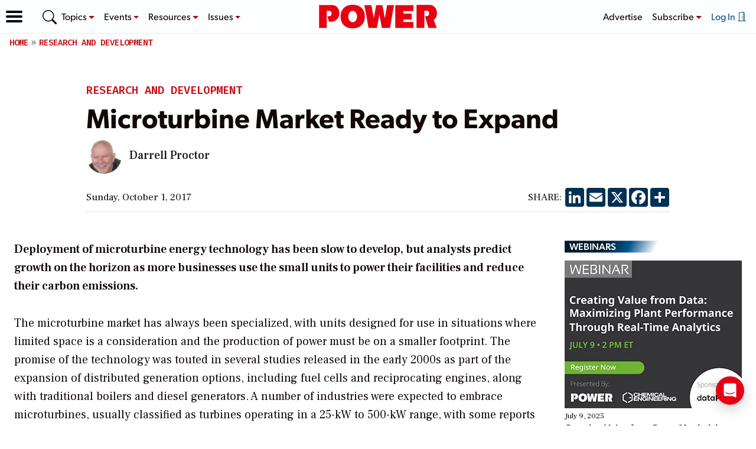

--- FILE ---
content_type: text/html; charset=utf-8
request_url: https://www.google.com/recaptcha/api2/aframe
body_size: 269
content:
<!DOCTYPE HTML><html><head><meta http-equiv="content-type" content="text/html; charset=UTF-8"></head><body><script nonce="NY_T3EOMZxQyE6rRbZ2veA">/** Anti-fraud and anti-abuse applications only. See google.com/recaptcha */ try{var clients={'sodar':'https://pagead2.googlesyndication.com/pagead/sodar?'};window.addEventListener("message",function(a){try{if(a.source===window.parent){var b=JSON.parse(a.data);var c=clients[b['id']];if(c){var d=document.createElement('img');d.src=c+b['params']+'&rc='+(localStorage.getItem("rc::a")?sessionStorage.getItem("rc::b"):"");window.document.body.appendChild(d);sessionStorage.setItem("rc::e",parseInt(sessionStorage.getItem("rc::e")||0)+1);localStorage.setItem("rc::h",'1768795861971');}}}catch(b){}});window.parent.postMessage("_grecaptcha_ready", "*");}catch(b){}</script></body></html>